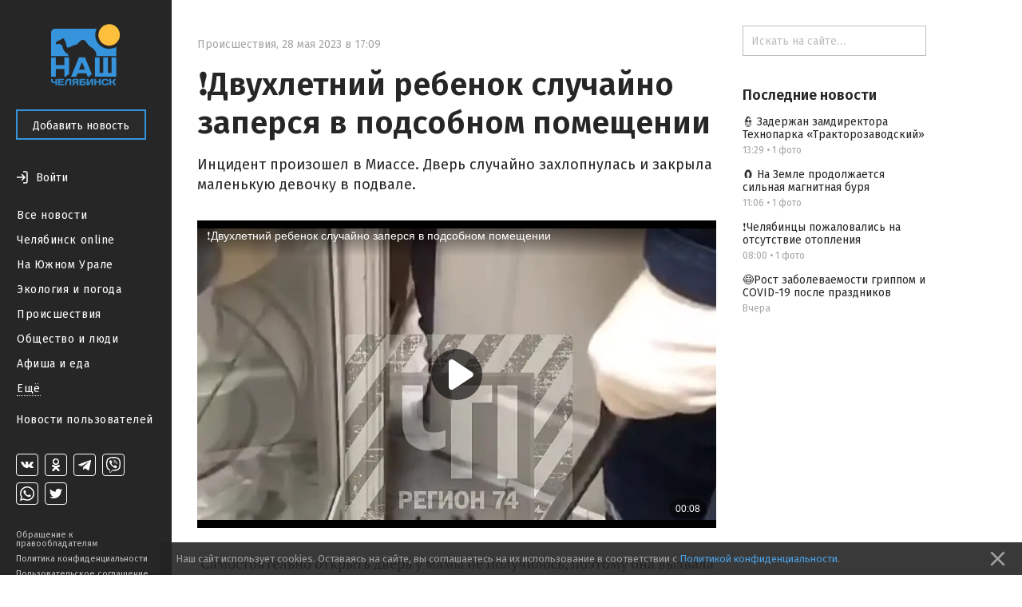

--- FILE ---
content_type: text/html; charset=utf-8
request_url: https://nashchelyabinsk.ru/post/dvukhletnii-rebenok-sluchaino-zapersia-v-podsobnom/
body_size: 25495
content:
<!DOCTYPE html><html><head><meta charset="utf-8"/><title>❗Двухлетний ребенок случайно заперся в подсобном помещении — Наш Челябинск</title><link href="https://fonts.googleapis.com/css?family=Fira+Sans:400,500,600,700" rel="stylesheet"/><link href="https://maxcdn.bootstrapcdn.com/font-awesome/4.5.0/css/font-awesome.min.css" rel="stylesheet"/><link href="/static/css/main.333dd5932497.css" rel="stylesheet"/><link href="/static/css/theme.770ce8bb08e7.css" rel="stylesheet"/><link href="/static/css/likely.bb8020c6aa3f.css" rel="stylesheet"/><link href="/static/css/fancybox/fancybox.min.b6ac71e205f4.css" rel="stylesheet"/><script data-main="/static/js/app.06efc20b1abd.js" src="/static/js/libs/require.ce648077c54a.js"></script><script charset="utf-8" src="//yastatic.net/share2/share.js" type="text/javascript"></script><script charset="utf-8" src="//yastatic.net/es5-shims/0.0.2/es5-shims.min.js" type="text/javascript"></script><meta content="width=device-width, initial-scale=1, minimum-scale=1.0, user-scalable=no" name="viewport"/><meta content="@nashchelyabinsk" name="twitter:site"/><meta content="summary" name="twitter:card"/><meta content="❗Двухлетний ребенок случайно заперся в подсобном помещении " property="og:title"/><meta content="❗Двухлетний ребенок случайно заперся в подсобном помещении " name="twitter:title"/><meta content="Инцидент произошел в Миассе. Дверь случайно захлопнулась и закрыла маленькую девочку в подвале." name="og:description"/><meta content="Инцидент произошел в Миассе. Дверь случайно захлопнулась и закрыла маленькую девочку в подвале." name="description"/><meta content="Инцидент произошел в Миассе. Дверь случайно захлопнулась и закрыла маленькую девочку в подвале." name="twitter:description"/><meta content="https://nashchelyabinsk.ru/static/images/logo-very-large-social.d0853b544f0b.png" property="og:image"/><meta content="https://nashchelyabinsk.ru/static/images/logo-very-large-social.d0853b544f0b.png" name="twitter:image:src"/><link href="https://nashchelyabinsk.ru/static/images/logo-very-large-social.d0853b544f0b.png" rel="image_src"/><meta content="Наш Челябинск: официальное городское сообщество" name="og:description"/><meta content="Наш Челябинск: официальное городское сообщество" name="description"/><meta content="Наш Челябинск: официальное городское сообщество" name="twitter:description"/><link href="/static/favicon/apple-icon-57x57.88e0ca8a72dc.png" rel="apple-touch-icon" sizes="57x57"/><link href="/static/favicon/apple-icon-60x60.2ab57762465c.png" rel="apple-touch-icon" sizes="60x60"/><link href="/static/favicon/apple-icon-72x72.9d392aa5f341.png" rel="apple-touch-icon" sizes="72x72"/><link href="/static/favicon/apple-icon-76x76.2d358e7ce3cb.png" rel="apple-touch-icon" sizes="76x76"/><link href="/static/favicon/apple-icon-114x114.2efae82f462c.png" rel="apple-touch-icon" sizes="114x114"/><link href="/static/favicon/apple-icon-120x120.c910a21921cd.png" rel="apple-touch-icon" sizes="120x120"/><link href="/static/favicon/apple-icon-144x144.57ebd013cad8.png" rel="apple-touch-icon" sizes="144x144"/><link href="/static/favicon/apple-icon-152x152.22ed854357d4.png" rel="apple-touch-icon" sizes="152x152"/><link href="/static/favicon/apple-icon-180x180.40756a173cb2.png" rel="apple-touch-icon" sizes="180x180"/><link href="/static/favicon/android-icon-192x192.4bdf56ee33d9.png" rel="icon" sizes="192x192" type="image/png"/><link href="/static/favicon/favicon-32x32.06a51484f872.png" rel="icon" sizes="32x32" type="image/png"/><link href="/static/favicon/favicon-96x96.c5a25596c459.png" rel="icon" sizes="96x96" type="image/png"/><link href="/static/favicon/favicon-16x16.12a9fef83e0e.png" rel="icon" sizes="16x16" type="image/png"/><link href="/static/favicon/manifest.0527bbdfa455.json" rel="manifest"/><meta content="#ffffff" name="msapplication-TileColor"/><meta content="/static/favicon/ms-icon-144x144.57ebd013cad8.png" name="msapplication-TileImage"/><meta content="#ffffff" name="theme-color"/><link href="/rss/" rel="alternate" title="RSS" type="application/rss+xml"/></head><body data-script-main="post" data-vk-app-id="5386988"><script type="text/javascript"> (function (d, w, c) { (w[c] = w[c] || []).push(function() { try { w.yaCounter36883280 = new Ya.Metrika({ id:36883280, clickmap:true, trackLinks:true, accurateTrackBounce:true, webvisor:true }); } catch(e) { } }); var n = d.getElementsByTagName("script")[0], s = d.createElement("script"), f = function () { n.parentNode.insertBefore(s, n); }; s.type = "text/javascript"; s.async = true; s.src = "https://mc.yandex.ru/metrika/watch.js"; if (w.opera == "[object Opera]") { d.addEventListener("DOMContentLoaded", f, false); } else { f(); } })(document, window, "yandex_metrika_callbacks"); </script><noscript>&lt;div&gt;&lt;img src="https://mc.yandex.ru/watch/36883280" style="position:absolute; left:-9999px;" alt="" /&gt;&lt;/div&gt;</noscript><div class="body-wrapper"><nav class="mobile-bar"><div class="mobile-bar-wrapper"><div class="mobile-bar-menu pull-left"><a class="js-open-menu" href="#"><img src="/static/images/menu-icon.e307ee6e7e02.svg"/><span class="mobile-hide-small">Меню</span></a></div><div class="mobile-bar-logo"><div class="mobile-bar-logo-wrapper"><a href="/"><img class="logo-image" src="/static/images/logo.10c067511538.png"/></a></div></div><div class="mobile-bar-auth pull-right"><div class="user-is-not-authenticated auth-wrapper"><a class="js-login-button pull-right" href="#"><div class="large-icon-wrapper"><span class="imaged-button login-button"></span></div><span class="login-button-text mobile-hide-small">Войти</span></a></div></div></div></nav><aside class="side-menu-opener"><span class="image-center"></span><img class="side-menu-arrow js-side-menu-arrow" src="/static/images/side-menu-arrow.8422dcccb24e.png"/></aside><div class="side-menu-wrapper"><aside class="side-menu js-mobile-hidden"><div class="side-menu-logo"><a href="/"><img class="logo-image" src="/static/images/logo.10c067511538.png"/></a></div><div class="side-menu-close-menu"><a class="js-close-menu" href="#"><img class="mobile-close-arrow" src="/static/images/side-menu-arrow-close.svg"/>Закрыть</a></div><div class="side-menu-control"><a class="btn btn-primary" href="/write/" id="create-post-btn">Добавить новость</a></div><div class="side-menu-auth"><div class="auth-for-pc"><div class="user-is-not-authenticated"><a class="js-login-button" href="#"><div class="large-icon-wrapper"><span class="imaged-button login-button"></span></div><span class="login-button-text">Войти</span></a></div></div></div><div class="side-menu-categories"><ul><li><a class="" href="/">Все новости</a></li><li><a class="" href="/c/chelyabinsk_online/">Челябинск online</a></li><li><a class="" href="/c/na_yuzhnom_urale/">На Южном Урале</a></li><li><a class="" href="/c/ecologiya_i_pogoda/">Экология и погода</a></li><li><a class="" href="/c/proishestviya/">Происшествия</a></li><li><a class="" href="/c/obshchestvo_i_lyudi/">Общество и люди</a></li><li><a class="" href="/c/afisha_i_eda/">Афиша и еда</a></li><div class="side-menu-categories-folded hidden"><li><a class="" href="/c/ekonomika_i_biznes/">Экономика и бизнес</a></li><li><a class="" href="/c/politika_i_vlast/">Политика и власть</a></li><li><a class="" href="/c/autochelyabinsk/">АвтоЧелябинск</a></li><li><a class="" href="/c/tipichnyi_pokupatel/">Типичный покупатель</a></li><li><a class="" href="/c/podslushano_v_gorode/">Подслушано в городе</a></li><li><a class="" href="/c/istoriya_goroda/">История города</a></li><li><a class="" href="/c/sdelano_v_chelyabinske/">Сделано в Челябинске</a></li><li><a class="" href="/c/nashy_oprosy/">Наши опросы</a></li><li><a class="" href="/c/sport_i_fitness/">Спорт и фитнес</a></li><li><a class="" href="/c/krasota_i_zdorovye/">Красота и здоровье</a></li><li><a class="" href="/c/foto_chelyabinska/">Фото Челябинска</a></li><li><a class="" href="/c/motivatory/">Мотиваторы</a></li><li><a class="" href="/c/muzhskoy_chelyabinsk/">Мужской Челябинск</a></li><li><a class="" href="/c/zhenskiy_chelyabinsk/">Женский Челябинск</a></li><li><a class="" href="/c/mamy_chelyabinska/">Мамы Челябинска</a></li><li><a class="" href="/c/idei_podarkov/">Идеи подарков</a></li><li><a class="" href="/c/vsya_rossiya/">Вся Россия</a></li></div><li><a class="show-more js-folded-menu-reveal" href="#">Ещё</a> <a class="show-more js-folded-menu-hide hidden" href="#">Скрыть</a></li></ul></div><div class="side-menu-sandbox"><a class="" href="/c/sandbox/">Новости пользователей</a></div><div class="side-menu-spacer"></div><div class="side-menu-social"><div class="social-links"><a class="social-link vk-social-icon" href="https://vk.com/nashchelyabinsk" target="_blank"></a> <a class="social-link odnoklassniki-social-icon" href="https://ok.ru/nashchelyabinsk" target="_blank"></a> <a class="social-link telegram-social-icon" href="https://t.me/nashchelyabinsk" target="_blank"></a> <a class="social-link viber-social-icon" href="https://vb.me/nashchelyabinsk" target="_blank"></a> <a class="social-link whatsapp-social-icon" href="https://chat.whatsapp.com/HjwJzTBwJ1n5ao9yOmheUx" target="_blank"></a> <a class="social-link twitter-social-icon" href="https://twitter.com/nashchelyabinsk" target="_blank"></a></div></div><div class="side-menu-note"><a class="" href="/appeal-for-copyright-holders/">Обращение к правообладателям</a> <a class="" href="/privacy-policy/">Политика конфиденциальности</a> <a class="" href="/terms-of-service/">Пользовательское соглашение</a></div></aside><div class="side-menu-mobile-overlay hidden"></div></div><section class="page"><div class="center-content"><div class="center-white-block" itemscope="" itemtype="http://schema.org/NewsArticle"><meta itemid="https://nashchelyabinsk.ru/post/dvukhletnii-rebenok-sluchaino-zapersia-v-podsobnom/" itemprop="mainEntityOfPage" itemscope="" itemtype="https://schema.org/WebPage"/><div itemprop="publisher" itemscope="" itemtype="https://schema.org/Organization"><div itemprop="logo" itemscope="" itemtype="https://schema.org/ImageObject"><meta content="https://nashchelyabinsk.ru/static/images/logo-very-large.1c24b6c7420a.png" itemprop="url"/><meta content="401" itemprop="width"/><meta content="401" itemprop="height"/></div><meta content="Наш Челябинск" itemprop="name"/></div><div class="post-content"><div class="post-time-wrapper"><div class="small-title post-time pull-left"><a class="post-category" href="/c/proishestviya/">Происшествия</a><span class="mr-sm">,</span><meta content="2023-05-28T17:09:46.144512+05:00" itemprop="datePublished"/><meta content="2023-05-28T17:09:46.338767+05:00" itemprop="dateModified"/><span class="mr-sm">28 мая 2023 в 17:09</span></div></div><h1 itemprop="headline">❗Двухлетний ребенок случайно заперся в подсобном помещении</h1><div class="post-text"><div class="post-text-announce"><p itemprop="description">Инцидент произошел в Миассе. Дверь случайно захлопнулась и закрыла маленькую девочку в подвале.</p></div><div class="post-media hug-top"><iframe allowfullscreen="" src="//ok.ru/videoembed/5916587788846"></iframe></div><p> Самостоятельно открыть дверь у мамы не получилось, поэтому она вызвала спасателей. При помощи специального инструмента спасатели деблокировали дверь и передали малышку маме. К счастью, травм ребенок не получил.</p></div></div><div class="post-activities"><div class="username-wrapper" itemprop="author" itemscope="" itemtype="http://schema.org/Person"><div class="post-activity user-name"><span>Автор —</span> <a class="truncate" href="/profile/18/"><span class="hover-blue" itemprop="name">Полина Вольхина</span></a></div></div><div class="pull-left likes-wrapper" id="post-rating-76843"><div class="post-activity like-button"><a class="imaged-button js-vote-button js-upvote not-allowed-button" data-id="76843" data-slug="dvukhletnii-rebenok-sluchaino-zapersia-v-podsobnom" href="#"></a></div><div class="post-activity like-count"><span>0</span></div><div class="post-activity dislike-button"><a class="imaged-button js-vote-button js-downvote not-allowed-button" data-id="76843" data-slug="dvukhletnii-rebenok-sluchaino-zapersia-v-podsobnom" href="#"></a></div></div><div class="likely"><div class="vkontakte">Поделиться</div><div class="telegram">Отправить</div><div class="odnoklassniki"></div><div class="whatsapp"></div><div class="twitter"></div></div></div><div id="comments"><div class="post-comments hidden" id="post-comments-76843"><div class="post-comments-count">0 комментариев</div><div class="post-comment-list clearfix" id="comments-list-76843"></div></div></div></div><div class="relevant-news-bottom"><div class="hide-overflow bottom-side-content"><div class="bottom-side-block"><div class="bottom-side-title first">Читайте также</div><div class="bottom-side-news-container"><div class="bottom-side-news"><a class="bottom-side-image-wrapper js-point-at" data-pointer="84681-bottom-side-post-title" href="/post/rost-zabolevaemosti-grippom-i-covid-19-posle-prazd/"><div alt="😷Рост заболеваемости гриппом и COVID-19 после праздников" class="bottom-side-media image-low-res" style="background-image: url(/media/main_images/9a75f4e748f64c7593cbb04ad1b3edb8.low.jpeg)"></div><div alt="😷Рост заболеваемости гриппом и COVID-19 после праздников" class="bottom-side-media image-normal-res" style="background-image: url(/media/main_images/9a75f4e748f64c7593cbb04ad1b3edb8.normal.jpeg)"></div></a> <a class="bottom-side-link" href="/post/rost-zabolevaemosti-grippom-i-covid-19-posle-prazd/" id="84681-bottom-side-post-title">😷Рост заболеваемости гриппом и COVID-19 после праздников</a><div class="small-title post-time post-time-bottom"><a class="post-category" href="/c/na_yuzhnom_urale/">На Южном Урале</a><span class="mr-sm">,</span> <span>Вчера</span></div></div><div class="bottom-side-news"><a class="bottom-side-image-wrapper js-point-at" data-pointer="84680-bottom-side-post-title" href="/post/cheliabinskie-tkhekvondisty-vyigrali-medali/"><div alt="🏆 Челябинские тхэквондисты выиграли медали" class="bottom-side-media image-low-res" style="background-image: url(/media/main_images/7b1a3a3d55ae4dc4a88e5d8f9ef773a3.low.png)"></div><div alt="🏆 Челябинские тхэквондисты выиграли медали" class="bottom-side-media image-normal-res" style="background-image: url(/media/main_images/7b1a3a3d55ae4dc4a88e5d8f9ef773a3.normal.png)"></div></a> <a class="bottom-side-link" href="/post/cheliabinskie-tkhekvondisty-vyigrali-medali/" id="84680-bottom-side-post-title">🏆 Челябинские тхэквондисты выиграли медали</a><div class="small-title post-time post-time-bottom"><a class="post-category" href="/c/na_yuzhnom_urale/">На Южном Урале</a><span class="mr-sm">,</span> <span>Вчера</span></div></div><div class="bottom-side-news"><a class="bottom-side-image-wrapper js-point-at" data-pointer="84683-bottom-side-post-title" href="/post/na-zemle-prodolzhaetsia-silnaia-magnitnaia-buria/"><div alt="🧲 На Земле продолжается сильная магнитная буря" class="bottom-side-media image-low-res" style="background-image: url(/media/main_images/2c76cac49f2a4f63ad7b74456650b04c.low.jpeg)"></div><div alt="🧲 На Земле продолжается сильная магнитная буря" class="bottom-side-media image-normal-res" style="background-image: url(/media/main_images/2c76cac49f2a4f63ad7b74456650b04c.normal.jpeg)"></div></a> <a class="bottom-side-link" href="/post/na-zemle-prodolzhaetsia-silnaia-magnitnaia-buria/" id="84683-bottom-side-post-title">🧲 На Земле продолжается сильная магнитная буря</a><div class="small-title post-time post-time-bottom"><a class="post-category" href="/c/obshchestvo_i_lyudi/">Общество и люди</a><span class="mr-sm">,</span> <span>11:06</span></div></div><div class="bottom-side-news"><a class="bottom-side-image-wrapper js-point-at" data-pointer="84682-bottom-side-post-title" href="/post/cheliabintsy-pozhalovalis-na-otsutstvie-otopleni-4/"><div alt="❗️Челябинцы пожаловались на отсутствие отопления" class="bottom-side-media image-low-res" style="background-image: url(/media/main_images/f4df6d9d4e6446f9b19f5a6f4382a7e2.low.png)"></div><div alt="❗️Челябинцы пожаловались на отсутствие отопления" class="bottom-side-media image-normal-res" style="background-image: url(/media/main_images/f4df6d9d4e6446f9b19f5a6f4382a7e2.normal.png)"></div></a> <a class="bottom-side-link" href="/post/cheliabintsy-pozhalovalis-na-otsutstvie-otopleni-4/" id="84682-bottom-side-post-title">❗️Челябинцы пожаловались на отсутствие отопления</a><div class="small-title post-time post-time-bottom"><a class="post-category" href="/c/obshchestvo_i_lyudi/">Общество и люди</a><span class="mr-sm">,</span> <span>08:00</span></div></div><div class="bottom-side-news"><a class="bottom-side-image-wrapper js-point-at" data-pointer="84684-bottom-side-post-title" href="/post/zaderzhan-zamdirektora-tekhnoparka-traktorozavodsk/"><div alt="👮 Задержан замдиректора Технопарка «Тракторозаводский»" class="bottom-side-media image-low-res" style="background-image: url(/media/main_images/9f38b33c996d45b2b0f10270a75ddaa2.low.jpeg)"></div><div alt="👮 Задержан замдиректора Технопарка «Тракторозаводский»" class="bottom-side-media image-normal-res" style="background-image: url(/media/main_images/9f38b33c996d45b2b0f10270a75ddaa2.normal.jpeg)"></div></a> <a class="bottom-side-link" href="/post/zaderzhan-zamdirektora-tekhnoparka-traktorozavodsk/" id="84684-bottom-side-post-title">👮 Задержан замдиректора Технопарка «Тракторозаводский»</a><div class="small-title post-time post-time-bottom"><a class="post-category" href="/c/obshchestvo_i_lyudi/">Общество и люди</a><span class="mr-sm">,</span> <span>13:29</span></div></div></div></div></div></div></div><div class="right-content"><div class="hide-overflow right-side-content"><form action="/search/" class="search-bar-wrapper" method="GET"><input class="search-bar" name="q" placeholder="Искать на сайте…" type="text" value=""/></form><div class="right-side-block"><div class="right-side-title first">Последние новости</div><ul class="right-side-news"><li><a class="right-side-link" href="/post/zaderzhan-zamdirektora-tekhnoparka-traktorozavodsk/" id="84684-right-side-post-title">👮 Задержан замдиректора Технопарка «Тракторозаводский»</a><div class="small-title post-time"><span>13:29</span> <span>•</span> <span>1 фото</span></div></li><li><a class="right-side-link" href="/post/na-zemle-prodolzhaetsia-silnaia-magnitnaia-buria/" id="84683-right-side-post-title">🧲 На Земле продолжается сильная магнитная буря</a><div class="small-title post-time"><span>11:06</span> <span>•</span> <span>1 фото</span></div></li><li><a class="right-side-link" href="/post/cheliabintsy-pozhalovalis-na-otsutstvie-otopleni-4/" id="84682-right-side-post-title">❗️Челябинцы пожаловались на отсутствие отопления</a><div class="small-title post-time"><span>08:00</span> <span>•</span> <span>1 фото</span></div></li><li><a class="right-side-link" href="/post/rost-zabolevaemosti-grippom-i-covid-19-posle-prazd/" id="84681-right-side-post-title">😷Рост заболеваемости гриппом и COVID-19 после праздников</a><div class="small-title post-time"><span>Вчера</span></div></li></ul></div></div></div></section></div><div class="modal" id="generic-modal"><div class="modal-header"><div class="modal-title"></div><div class="modal-close"><a class="js-close-modal" href="#"><span class="font-icon"></span></a></div></div><div class="modal-content"><div class="modal-body"></div><div class="modal-footer"><a class="btn btn-primary js-close-modal" href="#"></a></div></div></div><div class="modal" id="subscribe-modal"><div class="modal-header"><div class="modal-title">Подписывайся!</div><div class="modal-close"><a class="js-close-modal" href="#"><span class="font-icon"></span></a></div></div><div class="modal-content"><div class="modal-body"><span>Наши группы в социальных сетях</span><div class="social-links-modal"><a class="social-link-sub-modal soc-vk" href="https://vk.com/nashchelyabinsk" target="_blank"><i class="fa sub fa-vk"></i></a> <a class="social-link-sub-modal soc-odnoklassniki" href="https://ok.ru/nashchelyabinsk" target="_blank"><i class="fa sub fa-odnoklassniki"></i></a> <a class="social-link-sub-modal soc-telegram" href="https://t.me/nashchelyabinsk" target="_blank"><i class="fa sub fa-telegram"></i></a> <a class="social-link-sub-modal soc-viber" href="https://vb.me/nashchelyabinsk" target="_blank"><i class="fa sub fa-viber"></i></a> <a class="social-link-sub-modal soc-whatsapp" href="https://chat.whatsapp.com/HjwJzTBwJ1n5ao9yOmheUx" target="_blank"><i class="fa sub fa-whatsapp"></i></a> <a class="social-link-sub-modal soc-twitter" href="https://twitter.com/nashchelyabinsk" target="_blank"><i class="fa sub fa-twitter"></i></a></div></div><div class="modal-footer"><a class="btn btn-primary js-close-modal" href="#">Закрыть</a></div></div></div><div class="modal modal__comment-report" id="report-comment-modal"><div class="modal-header"><div class="modal-title">Пожаловаться</div><div class="modal-close"><a class="js-close-modal" href="#"><span class="font-icon"></span></a></div></div><div class="modal-content"><div class="modal-body"><textarea id="report-comment-text" placeholder="Опишите нарушение"></textarea></div><div class="modal-footer"><a class="btn btn-primary js-report-comment-submit" href="#">Отправить</a></div></div></div><div class="modal modal__login" id="login-modal"><div class="modal-header"><div class="modal-title">Войти</div><div class="modal-close"><a class="js-close-modal" href="#"><span class="font-icon"></span></a></div></div><div class="modal-content"><div class="modal-body">Войти на сайт через:<div class="login-socials"><a href="/accounts/vk/login/?next=%2Fpost%2Fdvukhletnii-rebenok-sluchaino-zapersia-v-podsobnom%2F"><div class="login-social-popup"><img class="vk-icon-img-login" src="/static/images/vk-blue-brand-icon.57854aa225b1.png"/></div></a> <a href="/accounts/odnoklassniki/login/?next=%2Fpost%2Fdvukhletnii-rebenok-sluchaino-zapersia-v-podsobnom%2F"><div class="social-link social-link-login login-social-popup odnoklassniki-color"><i class="fa fa-odnoklassniki"></i></div></a></div><div class="login-agreement">Регистрируясь на сайте, вы принимаете <a href="/terms-of-service/">пользовательское соглашение</a> и соглашаетесь на обработку персональных данных в соответствии с <a href="/privacy-policy/">политикой конфиденциальности</a></div></div></div></div><div class="cookie-consent ad"><p>Наш сайт использует cookies. Оставаясь на сайте, вы соглашаетесь на их использование в соответствии с <a href="/privacy-policy/">Политикой конфиденциальности</a>.</p><a class="cookie-consent-close" href="#close"><svg fill="#969696" height="100%" viewBox="0 0 24 24" xmlns="http://www.w3.org/2000/svg"><path d="M19 6.41L17.59 5 12 10.59 6.41 5 5 6.41 10.59 12 5 17.59 6.41 19 12 13.41 17.59 19 19 17.59 13.41 12z"></path><path d="M0 0h24v24H0z" fill="none"></path></svg></a></div></body></html>

--- FILE ---
content_type: image/svg+xml
request_url: https://nashchelyabinsk.ru/static/images/tw.a9f23d99b060.svg
body_size: 1402
content:
<svg width="28" height="28" viewBox="0 0 28 28" fill="none" xmlns="http://www.w3.org/2000/svg">
<path d="M13.7689 11.1922L13.8036 11.7112L13.2256 11.6477C11.1215 11.404 9.28329 10.5778 7.72257 9.1902L6.95955 8.50169L6.76302 9.01013C6.34683 10.1435 6.61273 11.3405 7.47979 12.1455C7.94223 12.5904 7.83818 12.654 7.04048 12.3891C6.76302 12.3044 6.52024 12.2408 6.49712 12.2726C6.41619 12.3468 6.69365 13.3107 6.91331 13.692C7.21389 14.2217 7.82662 14.7407 8.49715 15.0479L9.06363 15.2915L8.3931 15.3021C7.74569 15.3021 7.72257 15.3127 7.79194 15.5351C8.02315 16.2236 8.93646 16.9545 9.95382 17.2723L10.6706 17.4947L10.0463 17.8337C9.12144 18.321 8.03472 18.5964 6.94799 18.6175C6.42775 18.6281 6 18.6705 6 18.7023C6 18.8082 7.41043 19.4014 8.23125 19.6344C10.6937 20.3229 13.6186 20.0264 15.8152 18.8506C17.3759 18.0138 18.9366 16.3507 19.665 14.7407C20.058 13.8827 20.4511 12.315 20.4511 11.5629C20.4511 11.0757 20.4858 11.0121 21.1332 10.4295C21.5147 10.0906 21.8731 9.71983 21.9425 9.6139C22.0581 9.41264 22.0465 9.41264 21.4569 9.59272C20.4742 9.91049 20.3355 9.86812 20.8211 9.39146C21.1794 9.0525 21.6072 8.43813 21.6072 8.25806C21.6072 8.22628 21.4338 8.27924 21.2372 8.37458C21.0291 8.4805 20.5667 8.63939 20.2199 8.73472L19.5956 8.91479L19.0291 8.56524C18.717 8.37458 18.2777 8.16273 18.0464 8.09917C17.4568 7.95087 16.5551 7.97206 16.0233 8.14154C14.5782 8.6182 13.6649 9.84694 13.7689 11.1922Z" fill="currentColor"/>
<rect x="0.5" y="0.5" width="27" height="27" rx="3.5" stroke="currentColor"/>
</svg>
